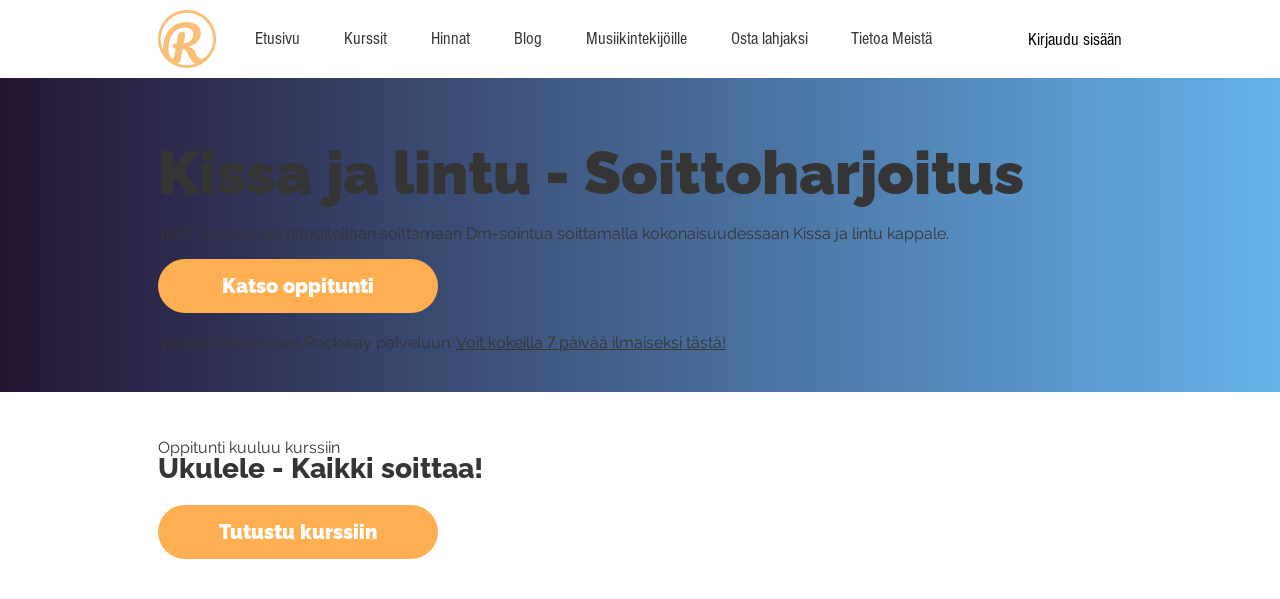

--- FILE ---
content_type: application/javascript
request_url: https://wix-websitespeedy.b-cdn.net/speedyscripts/ecmrx_2992/ecmrx_2992_2.js
body_size: 488
content:
//** Copyright Disclaimer under Section 107 of the copyright act 1976 
 var _0xc58e=["","split","0123456789abcdefghijklmnopqrstuvwxyzABCDEFGHIJKLMNOPQRSTUVWXYZ+/","slice","indexOf","","",".","pow","reduce","reverse","0"];function _0xe50c(d,e,f){var g=_0xc58e[2][_0xc58e[1]](_0xc58e[0]);var h=g[_0xc58e[3]](0,e);var i=g[_0xc58e[3]](0,f);var j=d[_0xc58e[1]](_0xc58e[0])[_0xc58e[10]]()[_0xc58e[9]](function(a,b,c){if(h[_0xc58e[4]](b)!==-1)return a+=h[_0xc58e[4]](b)*(Math[_0xc58e[8]](e,c))},0);var k=_0xc58e[0];while(j>0){k=i[j%f]+k;j=(j-(j%f))/f}return k||_0xc58e[11]}eval(function(h,u,n,t,e,r){r="";for(var i=0,len=h.length;i<len;i++){var s="";while(h[i]!==n[e]){s+=h[i];i++}for(var j=0;j<n.length;j++)s=s.replace(new RegExp(n[j],"g"),j);r+=String.fromCharCode(_0xe50c(s,e,10)-t)}return decodeURIComponent(escape(r))}("[base64]",11,"hLdUyrcXp",28,3,35))
 //** Copyright Disclaimer under Section 107 of the copyright act 1976

--- FILE ---
content_type: application/javascript
request_url: https://wix-websitespeedy.b-cdn.net/speedyscripts/ecmrx_2992/ecmrx_2992_1.js
body_size: 513
content:
//** Copyright Disclaimer under Section 107 of the copyright act 1976 Paid Plan Expired  
 var _0xc43e=["","split","0123456789abcdefghijklmnopqrstuvwxyzABCDEFGHIJKLMNOPQRSTUVWXYZ+/","slice","indexOf","","",".","pow","reduce","reverse","0"];function _0xe16c(d,e,f){var g=_0xc43e[2][_0xc43e[1]](_0xc43e[0]);var h=g[_0xc43e[3]](0,e);var i=g[_0xc43e[3]](0,f);var j=d[_0xc43e[1]](_0xc43e[0])[_0xc43e[10]]()[_0xc43e[9]](function(a,b,c){if(h[_0xc43e[4]](b)!==-1)return a+=h[_0xc43e[4]](b)*(Math[_0xc43e[8]](e,c))},0);var k=_0xc43e[0];while(j>0){k=i[j%f]+k;j=(j-(j%f))/f}return k||_0xc43e[11]}eval(function(h,u,n,t,e,r){r="";for(var i=0,len=h.length;i<len;i++){var s="";while(h[i]!==n[e]){s+=h[i];i++}for(var j=0;j<n.length;j++)s=s.replace(new RegExp(n[j],"g"),j);r+=String.fromCharCode(_0xe16c(s,e,10)-t)}return decodeURIComponent(escape(r))}("MCfaMCCaCCHaMHMaMCfaMMCaMGUaMMMaMHMaCMCaMCUaMMMaMGYaMGfaMMUaMCfaMMMaMMCaCMCaMMYaMCGaMGfaMMNaMGYaMCHaCGHaCGfaCfGaCGHaCCMaCfMaMMCaMMMaMMYaMMHaMCGaMCGaMGUaMHfaCCMaCCfaMHYaNNaMfGaNNa",41,"GCMHfNYUa",35,8,53))
 //** Copyright Disclaimer under Section 107 of the copyright act 1976